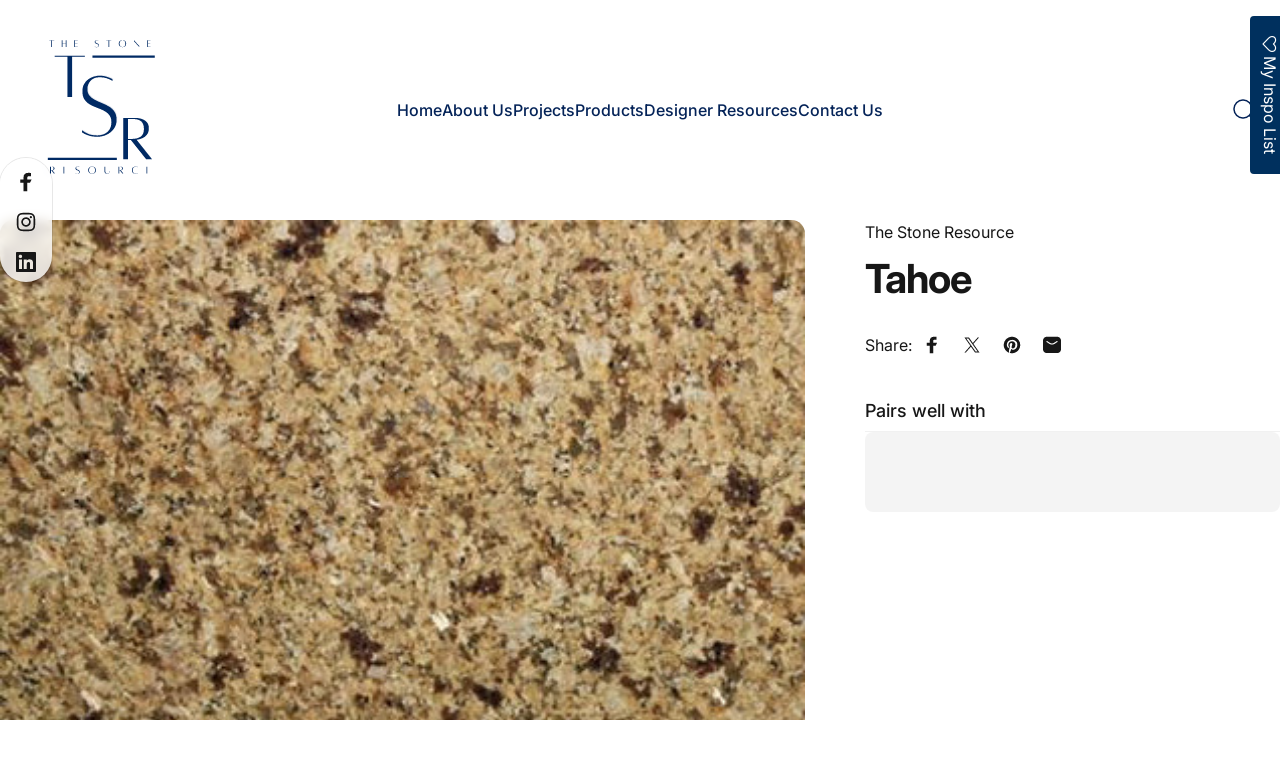

--- FILE ---
content_type: text/html; charset=UTF-8
request_url: https://front.smartwishlist.webmarked.net/v6/fetchstoredata.php?callback=jQuery22006934369592488767_1768896189322&store_domain=thestoneresource.com&store_id=26856849480&customer_id=0&_=1768896189323
body_size: 827
content:
jQuery22006934369592488767_1768896189322({"add_tooltip_text":"Add to &lt;a href=&#039;\/a\/wishlist&#039;&gt;Inspo List&lt;\/a&gt;","remove_tooltip_text":"Remove from &lt;a href=&#039;\/a\/wishlist&#039;&gt;Inspo List&lt;\/a&gt;","wishlist_icon_color":"#d18310","wishlist_icon_hover_color":"#d18310","wishlist_icon_name":"heart-o","wishlist_icon_hover_name":"heart","extra_icon_class_name":"","extra_icon_hover_class_name":"","use_extra_icon":"0","display_item_count":"0","use_custom_location":"0","custom_location":null,"tooltip_offset_x":"0px","tooltip_offset_y":"0px","proxy_base":"\/a\/wishlist","tooltip_position":"top","display_tooltip":"1","display_topbadge":"1","topbadge_color":"#26abe2","topbadge_background_color":"#ffffff","topbadge_padding":"2px 6px","enable_accounts":"1","force_login":"0","extra_css_product":".smartwishlist {\r\n    padding-right: 5px;\r\n}.unbookmarked {\n    color: #d18310 !important;\n}\n\n.unbookmarked:hover {\n    color:  #d18310;\n}\n\n.bookmarked {\n    color:  #d18310;\n}\n\n.bookmarked:hover {\n    color:  #d18310;\n}\n\n\n.tooltip-store-theme {\n\tborder-radius: 5px !important; \n\tborder: 1px solid #a79c9d !important;\n\tbackground: #a79c9d !important;\n\tcolor: #ffffff !important;\n}\n\n.tooltipster-content a {\n    color: #ffffff;\n    text-decoration: underline;\n}\n\n.tooltipster-content a:hover {\n    color: #ffffff;\n    text-decoration: underline;\n}\n\n.tooltipster-content a:visited {\n    color: #ffffff;\n    text-decoration: underline;\n}\n\n.tooltip-store-theme .tooltipster-content {\n    font-family: roboto !important;\n    font-size: 12px !important;\n}.smartwishlist{cursor:pointer;}","display_tooltip_productpage":"1","use_autosetup":"0","display_fixed_link":"1","swfl_html":"&lt;i class=&quot;fa fa-heart-o&quot;&gt;&lt;\/i&gt; My Inspo List","swfl_text":"&lt;i class=&quot;fa fa-heart-o&quot;&gt;&lt;\/i&gt; My Inspo List","swfl_orientation_desktop":"vertical","swfl_position_desktop":"right","swfl_margin_desktop":"top","swfl_margin_value_desktop":"30%","swfl_background_color":"#00305e","swfl_text_color":"#ffffff","swpbutton_type":"2","swpbutton_add_text":"Add to Inspo List","swpbutton_remove_text":"Remove from Inspo List","swpbutton_font_family":"roboto","swpbutton_label_fontsize":"14px","swpbutton_icon_fontsize":"14px","swpbutton3_color":"#ffffff","swpbutton3_background_color":"#31b0d5","swpbutton3_radius":"4px","swpbutton3_width_desktop":"200px","swpbutton3_width_mobile":"100%","swpbutton3_height":"40px","optimize_swpbutton_mobile":"1","mobile_max_width":"500px","disable_notification":"0","wishlist_items":[]});

--- FILE ---
content_type: image/svg+xml
request_url: https://thestoneresource.com/cdn/shop/files/Thicker_Lines.svg?v=1749842098&width=200
body_size: 4151
content:
<svg version="1.0" preserveAspectRatio="xMidYMid meet" height="500" viewBox="0 0 375 374.999991" zoomAndPan="magnify" width="500" xmlns:xlink="http://www.w3.org/1999/xlink" xmlns="http://www.w3.org/2000/svg"><defs><g></g></defs><rect fill-opacity="1" height="449.999989" y="-37.499999" fill="#ffffff" width="450" x="-37.5"></rect><rect fill-opacity="1" height="449.999989" y="-37.499999" fill="#ffffff" width="450" x="-37.5"></rect><g fill-opacity="0.102" fill="#002961"><g transform="translate(150.969385, 232.134095)"><g><path d="M 4.265625 -8.015625 C 7.210938 -5.628906 10.929688 -3.410156 15.421875 -1.359375 C 19.910156 0.679688 25.789062 1.703125 33.0625 1.703125 C 37.71875 1.703125 42.035156 0.796875 46.015625 -1.015625 C 49.992188 -2.835938 53.203125 -5.59375 55.640625 -9.28125 C 58.085938 -12.976562 59.3125 -17.609375 59.3125 -23.171875 C 59.3125 -27.953125 58.34375 -31.875 56.40625 -34.9375 C 54.476562 -38.007812 51.894531 -40.566406 48.65625 -42.609375 C 45.414062 -44.648438 41.863281 -46.410156 38 -47.890625 C 34.144531 -49.367188 30.253906 -50.929688 26.328125 -52.578125 C 22.410156 -54.222656 18.832031 -56.179688 15.59375 -58.453125 C 12.351562 -60.734375 9.765625 -63.660156 7.828125 -67.234375 C 5.898438 -70.816406 4.9375 -75.332031 4.9375 -80.78125 C 4.9375 -86.125 5.957031 -90.671875 8 -94.421875 C 10.050781 -98.171875 12.722656 -101.207031 16.015625 -103.53125 C 19.316406 -105.863281 22.84375 -107.566406 26.59375 -108.640625 C 30.34375 -109.722656 33.921875 -110.265625 37.328125 -110.265625 C 41.867188 -110.265625 45.925781 -109.722656 49.5 -108.640625 C 53.082031 -107.566406 55.925781 -106.488281 58.03125 -105.40625 C 60.132812 -104.332031 61.1875 -103.796875 61.1875 -103.796875 L 61.359375 -100.390625 C 61.359375 -100.390625 60.363281 -100.957031 58.375 -102.09375 C 56.382812 -103.226562 53.597656 -104.390625 50.015625 -105.578125 C 46.441406 -106.773438 42.210938 -107.375 37.328125 -107.375 C 30.054688 -107.375 24.398438 -105.210938 20.359375 -100.890625 C 16.328125 -96.578125 14.3125 -91.351562 14.3125 -85.21875 C 14.3125 -80.101562 15.644531 -75.953125 18.3125 -72.765625 C 20.988281 -69.585938 24.398438 -66.945312 28.546875 -64.84375 C 32.691406 -62.75 37.09375 -60.765625 41.75 -58.890625 C 46.414062 -57.015625 50.820312 -54.851562 54.96875 -52.40625 C 59.113281 -49.96875 62.492188 -46.757812 65.109375 -42.78125 C 67.722656 -38.800781 69.03125 -33.6875 69.03125 -27.4375 C 69.03125 -21.070312 67.320312 -15.503906 63.90625 -10.734375 C 60.5 -5.960938 56.039062 -2.269531 50.53125 0.34375 C 45.019531 2.957031 39.195312 4.265625 33.0625 4.265625 C 26.925781 4.265625 21.726562 3.582031 17.46875 2.21875 C 13.207031 0.851562 9.941406 -0.507812 7.671875 -1.875 C 5.398438 -3.238281 4.265625 -3.921875 4.265625 -3.921875 Z M 4.265625 -8.015625"></path></g></g></g><g fill-opacity="1" fill="#002a64"><g transform="translate(149.567089, 233.441761)"><g><path d="M 4.265625 -8.015625 C 7.210938 -5.628906 10.929688 -3.410156 15.421875 -1.359375 C 19.910156 0.679688 25.789062 1.703125 33.0625 1.703125 C 37.71875 1.703125 42.035156 0.796875 46.015625 -1.015625 C 49.992188 -2.835938 53.203125 -5.59375 55.640625 -9.28125 C 58.085938 -12.976562 59.3125 -17.609375 59.3125 -23.171875 C 59.3125 -27.953125 58.34375 -31.875 56.40625 -34.9375 C 54.476562 -38.007812 51.894531 -40.566406 48.65625 -42.609375 C 45.414062 -44.648438 41.863281 -46.410156 38 -47.890625 C 34.144531 -49.367188 30.253906 -50.929688 26.328125 -52.578125 C 22.410156 -54.222656 18.832031 -56.179688 15.59375 -58.453125 C 12.351562 -60.734375 9.765625 -63.660156 7.828125 -67.234375 C 5.898438 -70.816406 4.9375 -75.332031 4.9375 -80.78125 C 4.9375 -86.125 5.957031 -90.671875 8 -94.421875 C 10.050781 -98.171875 12.722656 -101.207031 16.015625 -103.53125 C 19.316406 -105.863281 22.84375 -107.566406 26.59375 -108.640625 C 30.34375 -109.722656 33.921875 -110.265625 37.328125 -110.265625 C 41.867188 -110.265625 45.925781 -109.722656 49.5 -108.640625 C 53.082031 -107.566406 55.925781 -106.488281 58.03125 -105.40625 C 60.132812 -104.332031 61.1875 -103.796875 61.1875 -103.796875 L 61.359375 -100.390625 C 61.359375 -100.390625 60.363281 -100.957031 58.375 -102.09375 C 56.382812 -103.226562 53.597656 -104.390625 50.015625 -105.578125 C 46.441406 -106.773438 42.210938 -107.375 37.328125 -107.375 C 30.054688 -107.375 24.398438 -105.210938 20.359375 -100.890625 C 16.328125 -96.578125 14.3125 -91.351562 14.3125 -85.21875 C 14.3125 -80.101562 15.644531 -75.953125 18.3125 -72.765625 C 20.988281 -69.585938 24.398438 -66.945312 28.546875 -64.84375 C 32.691406 -62.75 37.09375 -60.765625 41.75 -58.890625 C 46.414062 -57.015625 50.820312 -54.851562 54.96875 -52.40625 C 59.113281 -49.96875 62.492188 -46.757812 65.109375 -42.78125 C 67.722656 -38.800781 69.03125 -33.6875 69.03125 -27.4375 C 69.03125 -21.070312 67.320312 -15.503906 63.90625 -10.734375 C 60.5 -5.960938 56.039062 -2.269531 50.53125 0.34375 C 45.019531 2.957031 39.195312 4.265625 33.0625 4.265625 C 26.925781 4.265625 21.726562 3.582031 17.46875 2.21875 C 13.207031 0.851562 9.941406 -0.507812 7.671875 -1.875 C 5.398438 -3.238281 4.265625 -3.921875 4.265625 -3.921875 Z M 4.265625 -8.015625"></path></g></g></g><g fill-opacity="1" fill="#002a64"><g transform="translate(98.449948, 163.212587)"><g><path d="M 60.6875 -77.453125 L 60.6875 -75.359375 L 36.75 -75.359375 L 36.75 0.125 L 28 0.125 L 28 -75.359375 L 4.078125 -75.359375 L 4.078125 -77.453125 Z M 60.6875 -77.453125"></path></g></g></g><g fill-opacity="1" fill="#002a64"><g transform="translate(224.977811, 279.759884)"><g><path d="M 60.1875 0.125 L 49.09375 0.125 L 20.46875 -35.890625 L 14.796875 -35.890625 L 14.796875 0.125 L 5.921875 0.125 L 5.921875 -77.453125 C 5.921875 -77.453125 6.84375 -77.453125 8.6875 -77.453125 C 10.539062 -77.453125 12.78125 -77.453125 15.40625 -77.453125 C 18.039062 -77.453125 20.65625 -77.453125 23.25 -77.453125 C 25.84375 -77.453125 27.878906 -77.453125 29.359375 -77.453125 C 30.921875 -77.453125 33.078125 -77.226562 35.828125 -76.78125 C 38.585938 -76.332031 41.363281 -75.445312 44.15625 -74.125 C 46.945312 -72.8125 49.304688 -70.859375 51.234375 -68.265625 C 53.171875 -65.679688 54.140625 -62.289062 54.140625 -58.09375 C 54.140625 -54.0625 53.398438 -50.726562 51.921875 -48.09375 C 50.441406 -45.46875 48.507812 -43.351562 46.125 -41.75 C 43.738281 -40.144531 41.226562 -38.929688 38.59375 -38.109375 C 35.96875 -37.285156 33.503906 -36.710938 31.203125 -36.390625 Z M 14.796875 -75.359375 L 14.796875 -37.984375 L 21.46875 -37.984375 C 28.695312 -37.984375 34.40625 -39.378906 38.59375 -42.171875 C 42.789062 -44.972656 44.890625 -49.785156 44.890625 -56.609375 C 44.890625 -63.441406 43.101562 -68.273438 39.53125 -71.109375 C 35.957031 -73.941406 31.003906 -75.359375 24.671875 -75.359375 Z M 14.796875 -75.359375"></path></g></g></g><path stroke-miterlimit="4" stroke-opacity="1" stroke-width="6" stroke="#002a64" d="M 0.00175238 2.997419 L 172.579889 2.997419" stroke-linejoin="miter" fill="none" transform="matrix(0.75, 0.000000000000000247, -0.000000000000000247, 0.75, 89.662748, 276.931623)" stroke-linecap="butt"></path><path stroke-miterlimit="4" stroke-opacity="1" stroke-width="6" stroke="#002a64" d="M 0.00207351 2.99933 L 155.819792 2.99933" stroke-linejoin="miter" fill="none" transform="matrix(0.75, 0, 0, 0.75, 173.346101, 85.191909)" stroke-linecap="butt"></path><g fill-opacity="1" fill="#002a64"><g transform="translate(92.973278, 306.75977)"><g><path d="M 10.15625 0.015625 L 8.28125 0.015625 L 3.453125 -6.046875 L 2.5 -6.046875 L 2.5 0.015625 L 1 0.015625 L 1 -13.0625 C 1 -13.0625 1.15625 -13.0625 1.46875 -13.0625 C 1.78125 -13.0625 2.15625 -13.0625 2.59375 -13.0625 C 3.039062 -13.0625 3.484375 -13.0625 3.921875 -13.0625 C 4.359375 -13.0625 4.703125 -13.0625 4.953125 -13.0625 C 5.210938 -13.0625 5.570312 -13.019531 6.03125 -12.9375 C 6.5 -12.863281 6.96875 -12.71875 7.4375 -12.5 C 7.914062 -12.28125 8.316406 -11.953125 8.640625 -11.515625 C 8.960938 -11.078125 9.125 -10.503906 9.125 -9.796875 C 9.125 -9.117188 9 -8.554688 8.75 -8.109375 C 8.5 -7.660156 8.171875 -7.300781 7.765625 -7.03125 C 7.367188 -6.769531 6.945312 -6.566406 6.5 -6.421875 C 6.0625 -6.285156 5.648438 -6.191406 5.265625 -6.140625 Z M 2.5 -12.703125 L 2.5 -6.40625 L 3.625 -6.40625 C 4.84375 -6.40625 5.800781 -6.640625 6.5 -7.109375 C 7.207031 -7.578125 7.5625 -8.390625 7.5625 -9.546875 C 7.5625 -10.691406 7.257812 -11.503906 6.65625 -11.984375 C 6.0625 -12.460938 5.226562 -12.703125 4.15625 -12.703125 Z M 2.5 -12.703125"></path></g></g></g><g fill-opacity="1" fill="#002a64"><g transform="translate(118.172327, 306.75977)"><g><path d="M 7.625 -12.703125 L 2.5 -12.703125 L 2.5 -6.984375 L 7.078125 -6.984375 L 7.078125 -6.640625 L 2.5 -6.640625 L 2.5 -0.328125 L 7.625 -0.328125 L 7.625 0.015625 L 1 0.015625 L 1 -13.0625 L 7.625 -13.0625 Z M 7.625 -12.703125"></path></g></g></g><g fill-opacity="1" fill="#002a64"><g transform="translate(141.022489, 306.75977)"><g><path d="M 0.515625 -0.984375 C 0.878906 -0.691406 1.332031 -0.421875 1.875 -0.171875 C 2.425781 0.078125 3.144531 0.203125 4.03125 0.203125 C 4.601562 0.203125 5.128906 0.09375 5.609375 -0.125 C 6.097656 -0.34375 6.488281 -0.675781 6.78125 -1.125 C 7.082031 -1.582031 7.234375 -2.148438 7.234375 -2.828125 C 7.234375 -3.410156 7.113281 -3.890625 6.875 -4.265625 C 6.644531 -4.640625 6.332031 -4.953125 5.9375 -5.203125 C 5.539062 -5.453125 5.109375 -5.664062 4.640625 -5.84375 C 4.171875 -6.019531 3.695312 -6.207031 3.21875 -6.40625 C 2.738281 -6.613281 2.300781 -6.851562 1.90625 -7.125 C 1.507812 -7.40625 1.191406 -7.765625 0.953125 -8.203125 C 0.722656 -8.640625 0.609375 -9.191406 0.609375 -9.859375 C 0.609375 -10.503906 0.734375 -11.054688 0.984375 -11.515625 C 1.234375 -11.972656 1.554688 -12.34375 1.953125 -12.625 C 2.359375 -12.914062 2.789062 -13.125 3.25 -13.25 C 3.707031 -13.382812 4.140625 -13.453125 4.546875 -13.453125 C 5.109375 -13.453125 5.609375 -13.382812 6.046875 -13.25 C 6.484375 -13.125 6.828125 -12.992188 7.078125 -12.859375 C 7.335938 -12.734375 7.46875 -12.671875 7.46875 -12.671875 L 7.484375 -12.25 C 7.484375 -12.25 7.363281 -12.316406 7.125 -12.453125 C 6.882812 -12.597656 6.546875 -12.742188 6.109375 -12.890625 C 5.671875 -13.035156 5.148438 -13.109375 4.546875 -13.109375 C 3.660156 -13.109375 2.972656 -12.84375 2.484375 -12.3125 C 1.992188 -11.78125 1.75 -11.140625 1.75 -10.390625 C 1.75 -9.773438 1.910156 -9.269531 2.234375 -8.875 C 2.554688 -8.488281 2.972656 -8.164062 3.484375 -7.90625 C 3.992188 -7.65625 4.53125 -7.414062 5.09375 -7.1875 C 5.664062 -6.957031 6.203125 -6.691406 6.703125 -6.390625 C 7.210938 -6.097656 7.625 -5.707031 7.9375 -5.21875 C 8.257812 -4.726562 8.421875 -4.101562 8.421875 -3.34375 C 8.421875 -2.570312 8.210938 -1.894531 7.796875 -1.3125 C 7.378906 -0.726562 6.832031 -0.28125 6.15625 0.03125 C 5.488281 0.351562 4.78125 0.515625 4.03125 0.515625 C 3.28125 0.515625 2.644531 0.429688 2.125 0.265625 C 1.613281 0.0976562 1.21875 -0.0664062 0.9375 -0.234375 C 0.65625 -0.398438 0.515625 -0.484375 0.515625 -0.484375 Z M 0.515625 -0.984375"></path></g></g></g><g fill-opacity="1" fill="#002a64"><g transform="translate(164.620972, 306.75977)"><g><path d="M 7.984375 -13.3125 C 8.910156 -13.3125 9.800781 -13.175781 10.65625 -12.90625 C 11.519531 -12.644531 12.285156 -12.238281 12.953125 -11.6875 C 13.628906 -11.144531 14.164062 -10.441406 14.5625 -9.578125 C 14.957031 -8.710938 15.15625 -7.675781 15.15625 -6.46875 C 15.15625 -5.351562 14.992188 -4.40625 14.671875 -3.625 C 14.347656 -2.84375 13.914062 -2.191406 13.375 -1.671875 C 12.84375 -1.148438 12.257812 -0.738281 11.625 -0.4375 C 11 -0.132812 10.367188 0.0703125 9.734375 0.1875 C 9.097656 0.3125 8.515625 0.375 7.984375 0.375 C 7.472656 0.375 6.894531 0.3125 6.25 0.1875 C 5.613281 0.0703125 4.976562 -0.132812 4.34375 -0.4375 C 3.707031 -0.738281 3.125 -1.148438 2.59375 -1.671875 C 2.070312 -2.191406 1.644531 -2.84375 1.3125 -3.625 C 0.988281 -4.40625 0.828125 -5.351562 0.828125 -6.46875 C 0.828125 -7.675781 1.019531 -8.710938 1.40625 -9.578125 C 1.800781 -10.441406 2.332031 -11.144531 3 -11.6875 C 3.675781 -12.238281 4.441406 -12.644531 5.296875 -12.90625 C 6.160156 -13.175781 7.054688 -13.3125 7.984375 -13.3125 Z M 7.984375 0.046875 C 8.566406 0.046875 9.1875 -0.0390625 9.84375 -0.21875 C 10.5 -0.394531 11.113281 -0.707031 11.6875 -1.15625 C 12.257812 -1.613281 12.722656 -2.273438 13.078125 -3.140625 C 13.441406 -4.003906 13.625 -5.113281 13.625 -6.46875 C 13.625 -7.550781 13.492188 -8.46875 13.234375 -9.21875 C 12.984375 -9.976562 12.648438 -10.597656 12.234375 -11.078125 C 11.816406 -11.566406 11.351562 -11.945312 10.84375 -12.21875 C 10.34375 -12.5 9.84375 -12.691406 9.34375 -12.796875 C 8.84375 -12.898438 8.390625 -12.953125 7.984375 -12.953125 C 7.585938 -12.953125 7.140625 -12.898438 6.640625 -12.796875 C 6.140625 -12.691406 5.640625 -12.5 5.140625 -12.21875 C 4.640625 -11.945312 4.175781 -11.566406 3.75 -11.078125 C 3.332031 -10.597656 2.992188 -9.976562 2.734375 -9.21875 C 2.472656 -8.46875 2.34375 -7.550781 2.34375 -6.46875 C 2.34375 -5.113281 2.523438 -4.003906 2.890625 -3.140625 C 3.253906 -2.273438 3.722656 -1.613281 4.296875 -1.15625 C 4.867188 -0.707031 5.476562 -0.394531 6.125 -0.21875 C 6.78125 -0.0390625 7.398438 0.046875 7.984375 0.046875 Z M 7.984375 0.046875"></path></g></g></g><g fill-opacity="1" fill="#002a64"><g transform="translate(195.058258, 306.75977)"><g><path d="M 10.515625 -13.0625 L 10.859375 -13.0625 L 10.859375 -4.828125 C 10.859375 -1.359375 9.171875 0.375 5.796875 0.375 C 5.191406 0.375 4.597656 0.300781 4.015625 0.15625 C 3.429688 0.0078125 2.90625 -0.25 2.4375 -0.625 C 1.976562 -1 1.613281 -1.523438 1.34375 -2.203125 C 1.070312 -2.878906 0.9375 -3.753906 0.9375 -4.828125 L 0.9375 -13.0625 L 2.4375 -13.0625 L 2.4375 -4.828125 C 2.4375 -4.523438 2.453125 -4.171875 2.484375 -3.765625 C 2.515625 -3.359375 2.59375 -2.945312 2.71875 -2.53125 C 2.84375 -2.113281 3.035156 -1.722656 3.296875 -1.359375 C 3.566406 -1.003906 3.929688 -0.710938 4.390625 -0.484375 C 4.847656 -0.253906 5.421875 -0.140625 6.109375 -0.140625 C 6.710938 -0.140625 7.273438 -0.207031 7.796875 -0.34375 C 8.328125 -0.488281 8.796875 -0.738281 9.203125 -1.09375 C 9.609375 -1.445312 9.925781 -1.9375 10.15625 -2.5625 C 10.394531 -3.195312 10.515625 -4.015625 10.515625 -5.015625 Z M 10.515625 -13.0625"></path></g></g></g><g fill-opacity="1" fill="#002a64"><g transform="translate(221.275854, 306.75977)"><g><path d="M 10.15625 0.015625 L 8.28125 0.015625 L 3.453125 -6.046875 L 2.5 -6.046875 L 2.5 0.015625 L 1 0.015625 L 1 -13.0625 C 1 -13.0625 1.15625 -13.0625 1.46875 -13.0625 C 1.78125 -13.0625 2.15625 -13.0625 2.59375 -13.0625 C 3.039062 -13.0625 3.484375 -13.0625 3.921875 -13.0625 C 4.359375 -13.0625 4.703125 -13.0625 4.953125 -13.0625 C 5.210938 -13.0625 5.570312 -13.019531 6.03125 -12.9375 C 6.5 -12.863281 6.96875 -12.71875 7.4375 -12.5 C 7.914062 -12.28125 8.316406 -11.953125 8.640625 -11.515625 C 8.960938 -11.078125 9.125 -10.503906 9.125 -9.796875 C 9.125 -9.117188 9 -8.554688 8.75 -8.109375 C 8.5 -7.660156 8.171875 -7.300781 7.765625 -7.03125 C 7.367188 -6.769531 6.945312 -6.566406 6.5 -6.421875 C 6.0625 -6.285156 5.648438 -6.191406 5.265625 -6.140625 Z M 2.5 -12.703125 L 2.5 -6.40625 L 3.625 -6.40625 C 4.84375 -6.40625 5.800781 -6.640625 6.5 -7.109375 C 7.207031 -7.578125 7.5625 -8.390625 7.5625 -9.546875 C 7.5625 -10.691406 7.257812 -11.503906 6.65625 -11.984375 C 6.0625 -12.460938 5.226562 -12.703125 4.15625 -12.703125 Z M 2.5 -12.703125"></path></g></g></g><g fill-opacity="1" fill="#002a64"><g transform="translate(246.474903, 306.75977)"><g><path d="M 11.8125 -1.1875 L 11.8125 -0.703125 C 11.8125 -0.703125 11.65625 -0.613281 11.34375 -0.4375 C 11.039062 -0.257812 10.59375 -0.0820312 10 0.09375 C 9.40625 0.28125 8.671875 0.375 7.796875 0.375 C 7.273438 0.375 6.703125 0.3125 6.078125 0.1875 C 5.460938 0.0703125 4.847656 -0.132812 4.234375 -0.4375 C 3.617188 -0.738281 3.050781 -1.148438 2.53125 -1.671875 C 2.019531 -2.191406 1.609375 -2.84375 1.296875 -3.625 C 0.984375 -4.40625 0.828125 -5.351562 0.828125 -6.46875 C 0.828125 -7.675781 1.019531 -8.710938 1.40625 -9.578125 C 1.800781 -10.441406 2.332031 -11.144531 3 -11.6875 C 3.675781 -12.238281 4.441406 -12.644531 5.296875 -12.90625 C 6.160156 -13.175781 7.054688 -13.3125 7.984375 -13.3125 C 8.773438 -13.3125 9.457031 -13.238281 10.03125 -13.09375 C 10.601562 -12.945312 11.039062 -12.800781 11.34375 -12.65625 C 11.65625 -12.519531 11.8125 -12.453125 11.8125 -12.453125 L 11.8125 -12 C 11.8125 -12 11.660156 -12.078125 11.359375 -12.234375 C 11.066406 -12.398438 10.632812 -12.5625 10.0625 -12.71875 C 9.5 -12.875 8.804688 -12.953125 7.984375 -12.953125 C 7.585938 -12.953125 7.140625 -12.898438 6.640625 -12.796875 C 6.140625 -12.691406 5.640625 -12.5 5.140625 -12.21875 C 4.640625 -11.945312 4.175781 -11.566406 3.75 -11.078125 C 3.332031 -10.597656 2.992188 -9.976562 2.734375 -9.21875 C 2.472656 -8.46875 2.34375 -7.550781 2.34375 -6.46875 C 2.34375 -5.113281 2.523438 -4.003906 2.890625 -3.140625 C 3.253906 -2.273438 3.722656 -1.613281 4.296875 -1.15625 C 4.867188 -0.707031 5.476562 -0.394531 6.125 -0.21875 C 6.78125 -0.0390625 7.398438 0.046875 7.984375 0.046875 C 8.785156 0.046875 9.46875 -0.0507812 10.03125 -0.25 C 10.601562 -0.457031 11.039062 -0.664062 11.34375 -0.875 C 11.65625 -1.082031 11.8125 -1.1875 11.8125 -1.1875 Z M 11.8125 -1.1875"></path></g></g></g><g fill-opacity="1" fill="#002a64"><g transform="translate(273.503181, 306.75977)"><g><path d="M 7.625 -12.703125 L 2.5 -12.703125 L 2.5 -6.984375 L 7.078125 -6.984375 L 7.078125 -6.640625 L 2.5 -6.640625 L 2.5 -0.328125 L 7.625 -0.328125 L 7.625 0.015625 L 1 0.015625 L 1 -13.0625 L 7.625 -13.0625 Z M 7.625 -12.703125"></path></g></g></g><g fill-opacity="1" fill="#002a64"><g transform="translate(91.75748, 69.28939)"><g><path d="M 9.84375 -12.5625 L 9.84375 -12.21875 L 5.953125 -12.21875 L 5.953125 0.015625 L 4.546875 0.015625 L 4.546875 -12.21875 L 0.65625 -12.21875 L 0.65625 -12.5625 Z M 9.84375 -12.5625"></path></g></g></g><g fill-opacity="1" fill="#002a64"><g transform="translate(114.953353, 69.28939)"><g><path d="M 8.28125 -12.5625 L 9.703125 -12.5625 L 9.703125 0.015625 L 8.28125 0.015625 L 8.28125 -6.375 L 2.40625 -6.375 L 2.40625 0.015625 L 0.953125 0.015625 L 0.953125 -12.5625 L 2.40625 -12.5625 L 2.40625 -6.71875 L 8.28125 -6.71875 Z M 8.28125 -12.5625"></path></g></g></g><g fill-opacity="1" fill="#002a64"><g transform="translate(138.389128, 69.28939)"><g><path d="M 7.34375 -12.21875 L 2.40625 -12.21875 L 2.40625 -6.71875 L 6.796875 -6.71875 L 6.796875 -6.375 L 2.40625 -6.375 L 2.40625 -0.3125 L 7.34375 -0.3125 L 7.34375 0.015625 L 0.953125 0.015625 L 0.953125 -12.5625 L 7.34375 -12.5625 Z M 7.34375 -12.21875"></path></g></g></g><g fill-opacity="1" fill="#002a64"><g transform="translate(159.26591, 69.28939)"><g></g></g></g><g fill-opacity="1" fill="#002a64"><g transform="translate(176.963951, 69.28939)"><g><path d="M 0.703125 -0.9375 C 1.046875 -0.65625 1.476562 -0.394531 2 -0.15625 C 2.53125 0.0820312 3.222656 0.203125 4.078125 0.203125 C 4.628906 0.203125 5.132812 0.0976562 5.59375 -0.109375 C 6.0625 -0.328125 6.4375 -0.648438 6.71875 -1.078125 C 7.007812 -1.515625 7.15625 -2.0625 7.15625 -2.71875 C 7.15625 -3.28125 7.039062 -3.738281 6.8125 -4.09375 C 6.59375 -4.457031 6.289062 -4.757812 5.90625 -5 C 5.53125 -5.238281 5.113281 -5.441406 4.65625 -5.609375 C 4.207031 -5.785156 3.75 -5.96875 3.28125 -6.15625 C 2.820312 -6.351562 2.398438 -6.585938 2.015625 -6.859375 C 1.640625 -7.128906 1.335938 -7.472656 1.109375 -7.890625 C 0.890625 -8.304688 0.78125 -8.835938 0.78125 -9.484375 C 0.78125 -10.109375 0.898438 -10.640625 1.140625 -11.078125 C 1.378906 -11.515625 1.691406 -11.867188 2.078125 -12.140625 C 2.460938 -12.421875 2.875 -12.625 3.3125 -12.75 C 3.757812 -12.875 4.179688 -12.9375 4.578125 -12.9375 C 5.109375 -12.9375 5.582031 -12.875 6 -12.75 C 6.425781 -12.625 6.757812 -12.5 7 -12.375 C 7.25 -12.25 7.375 -12.1875 7.375 -12.1875 L 7.40625 -11.78125 C 7.40625 -11.78125 7.285156 -11.847656 7.046875 -11.984375 C 6.816406 -12.117188 6.488281 -12.253906 6.0625 -12.390625 C 5.644531 -12.523438 5.148438 -12.59375 4.578125 -12.59375 C 3.722656 -12.59375 3.054688 -12.335938 2.578125 -11.828125 C 2.109375 -11.328125 1.875 -10.71875 1.875 -10 C 1.875 -9.394531 2.03125 -8.90625 2.34375 -8.53125 C 2.65625 -8.164062 3.054688 -7.859375 3.546875 -7.609375 C 4.035156 -7.359375 4.550781 -7.125 5.09375 -6.90625 C 5.644531 -6.6875 6.160156 -6.429688 6.640625 -6.140625 C 7.128906 -5.859375 7.523438 -5.484375 7.828125 -5.015625 C 8.140625 -4.546875 8.296875 -3.945312 8.296875 -3.21875 C 8.296875 -2.46875 8.09375 -1.8125 7.6875 -1.25 C 7.289062 -0.695312 6.769531 -0.269531 6.125 0.03125 C 5.476562 0.34375 4.796875 0.5 4.078125 0.5 C 3.359375 0.5 2.75 0.414062 2.25 0.25 C 1.75 0.09375 1.363281 -0.0625 1.09375 -0.21875 C 0.832031 -0.375 0.703125 -0.453125 0.703125 -0.453125 Z M 0.703125 -0.9375"></path></g></g></g><g fill-opacity="1" fill="#002a64"><g transform="translate(198.760384, 69.28939)"><g><path d="M 9.84375 -12.5625 L 9.84375 -12.21875 L 5.953125 -12.21875 L 5.953125 0.015625 L 4.546875 0.015625 L 4.546875 -12.21875 L 0.65625 -12.21875 L 0.65625 -12.5625 Z M 9.84375 -12.5625"></path></g></g></g><g fill-opacity="1" fill="#002a64"><g transform="translate(221.956252, 69.28939)"><g><path d="M 7.6875 -12.796875 C 8.570312 -12.796875 9.425781 -12.671875 10.25 -12.421875 C 11.082031 -12.171875 11.820312 -11.78125 12.46875 -11.25 C 13.113281 -10.71875 13.625 -10.035156 14 -9.203125 C 14.382812 -8.367188 14.578125 -7.375 14.578125 -6.21875 C 14.578125 -5.15625 14.421875 -4.242188 14.109375 -3.484375 C 13.796875 -2.734375 13.378906 -2.109375 12.859375 -1.609375 C 12.347656 -1.109375 11.789062 -0.710938 11.1875 -0.421875 C 10.582031 -0.128906 9.972656 0.0703125 9.359375 0.1875 C 8.742188 0.300781 8.1875 0.359375 7.6875 0.359375 C 7.1875 0.359375 6.628906 0.300781 6.015625 0.1875 C 5.398438 0.0703125 4.785156 -0.128906 4.171875 -0.421875 C 3.566406 -0.710938 3.007812 -1.109375 2.5 -1.609375 C 1.988281 -2.109375 1.578125 -2.734375 1.265625 -3.484375 C 0.953125 -4.242188 0.796875 -5.15625 0.796875 -6.21875 C 0.796875 -7.375 0.984375 -8.367188 1.359375 -9.203125 C 1.734375 -10.035156 2.242188 -10.71875 2.890625 -11.25 C 3.535156 -11.78125 4.269531 -12.171875 5.09375 -12.421875 C 5.925781 -12.671875 6.789062 -12.796875 7.6875 -12.796875 Z M 7.6875 0.046875 C 8.238281 0.046875 8.832031 -0.0351562 9.46875 -0.203125 C 10.101562 -0.367188 10.691406 -0.671875 11.234375 -1.109375 C 11.785156 -1.554688 12.234375 -2.191406 12.578125 -3.015625 C 12.921875 -3.847656 13.09375 -4.914062 13.09375 -6.21875 C 13.09375 -7.257812 12.96875 -8.140625 12.71875 -8.859375 C 12.476562 -9.585938 12.15625 -10.1875 11.75 -10.65625 C 11.351562 -11.125 10.910156 -11.488281 10.421875 -11.75 C 9.941406 -12.019531 9.460938 -12.203125 8.984375 -12.296875 C 8.503906 -12.398438 8.070312 -12.453125 7.6875 -12.453125 C 7.289062 -12.453125 6.851562 -12.398438 6.375 -12.296875 C 5.894531 -12.203125 5.414062 -12.019531 4.9375 -11.75 C 4.457031 -11.488281 4.015625 -11.125 3.609375 -10.65625 C 3.203125 -10.1875 2.875 -9.585938 2.625 -8.859375 C 2.382812 -8.140625 2.265625 -7.257812 2.265625 -6.21875 C 2.265625 -4.914062 2.4375 -3.847656 2.78125 -3.015625 C 3.125 -2.191406 3.570312 -1.554688 4.125 -1.109375 C 4.675781 -0.671875 5.265625 -0.367188 5.890625 -0.203125 C 6.523438 -0.0351562 7.125 0.046875 7.6875 0.046875 Z M 7.6875 0.046875"></path></g></g></g><g fill-opacity="1" fill="#002a64"><g transform="translate(250.130174, 69.28939)"><g><path d="M 11.1875 -12.5625 L 11.1875 0.359375 L 11.125 0.359375 L 1.296875 -10.515625 L 1.296875 0.015625 L 0.953125 0.015625 L 0.953125 -12.796875 L 1.015625 -12.796875 L 10.84375 -1.921875 L 10.84375 -12.5625 Z M 11.1875 -12.5625"></path></g></g></g><g fill-opacity="1" fill="#002a64"><g transform="translate(275.045379, 69.28939)"><g><path d="M 7.34375 -12.21875 L 2.40625 -12.21875 L 2.40625 -6.71875 L 6.796875 -6.71875 L 6.796875 -6.375 L 2.40625 -6.375 L 2.40625 -0.3125 L 7.34375 -0.3125 L 7.34375 0.015625 L 0.953125 0.015625 L 0.953125 -12.5625 L 7.34375 -12.5625 Z M 7.34375 -12.21875"></path></g></g></g></svg>